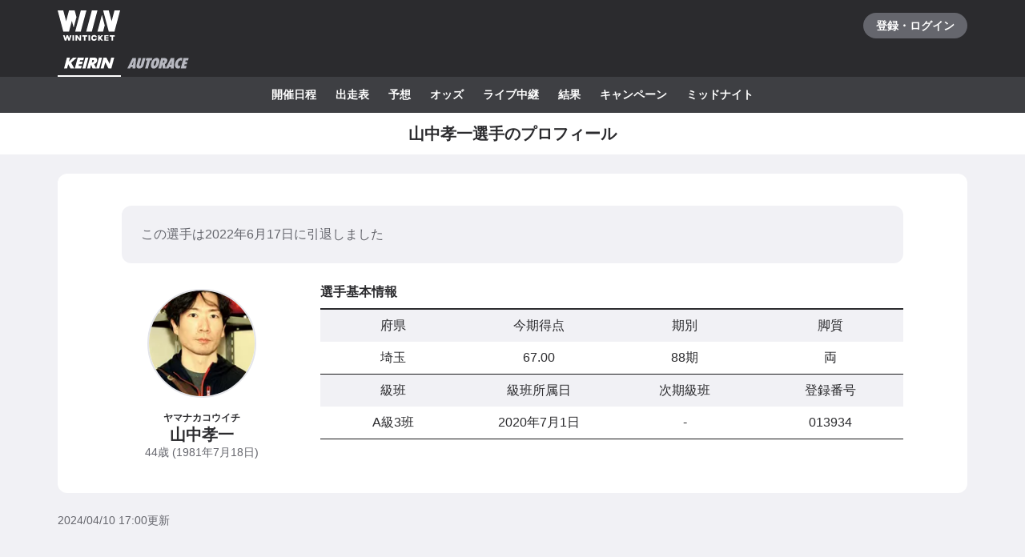

--- FILE ---
content_type: text/javascript
request_url: https://www.winticket.jp/assets/20b60e/chunk.d73a2721f3f1bf09.min.js
body_size: 2323
content:
"use strict";(self.__LOADABLE_LOADED_CHUNKS__=self.__LOADABLE_LOADED_CHUNKS__||[]).push([["82206"],{10178:function(e,r,t){t.d(r,{Y:function(){return a}});var n=t(55210),o=t(94805),i=t(52190),c=(0,o.iv)(["visibility:visible;overflow:hidden;margin:0;padding:0;width:0;height:0;border:none;line-height:0;opacity:0;"]),l=o.ZP.caption.withConfig({displayName:"Caption___Wrapper",componentId:"sc-c2dce768-0"})(["padding:","px 0;caption-side:top;text-align:left;font-weight:bold;",";"],.5*i.T,function(e){return e.$hidden?c:""}),a=function(e){var r,t,o=e.hidden,i=e.children,c=function(e,r){if(null==e)return{};var t,n,o=function(e,r){if(null==e)return{};var t,n,o={},i=Object.keys(e);for(n=0;n<i.length;n++)t=i[n],r.indexOf(t)>=0||(o[t]=e[t]);return o}(e,r);if(Object.getOwnPropertySymbols){var i=Object.getOwnPropertySymbols(e);for(n=0;n<i.length;n++)t=i[n],!(r.indexOf(t)>=0)&&Object.prototype.propertyIsEnumerable.call(e,t)&&(o[t]=e[t])}return o}(e,["hidden","children"]);return/*#__PURE__*/(0,n.jsx)(l,(r=function(e){for(var r=1;r<arguments.length;r++){var t=null!=arguments[r]?arguments[r]:{},n=Object.keys(t);"function"==typeof Object.getOwnPropertySymbols&&(n=n.concat(Object.getOwnPropertySymbols(t).filter(function(e){return Object.getOwnPropertyDescriptor(t,e).enumerable}))),n.forEach(function(r){var n;n=t[r],r in e?Object.defineProperty(e,r,{value:n,enumerable:!0,configurable:!0,writable:!0}):e[r]=n})}return e}({$hidden:void 0!==o&&o},c),t=t={children:i},Object.getOwnPropertyDescriptors?Object.defineProperties(r,Object.getOwnPropertyDescriptors(t)):(function(e,r){var t=Object.keys(e);if(Object.getOwnPropertySymbols){var n=Object.getOwnPropertySymbols(e);t.push.apply(t,n)}return t})(Object(t)).forEach(function(e){Object.defineProperty(r,e,Object.getOwnPropertyDescriptor(t,e))}),r))}},1834:function(e,r,t){t.d(r,{b:function(){return b}});var n=t(55210),o=t(76409),i=t(94805),c=t(72372),l=(0,i.iv)(["padding:0;height:0 !important;border:0;line-height:0 !important;opacity:0 !important;"]),a=i.ZP.td.withConfig({displayName:"Cell___BodyCell",componentId:"sc-f554c57a-0"})(["padding:",";min-width:",";width:",";border-style:solid;border-color:",";border-top-width:0;border-right-width:",";border-bottom-width:",";border-left-width:",";background-color:",";vertical-align:",";text-align:",";",";"],function(e){return e.$padding},function(e){return e.$minWidth},function(e){return e.$width},function(e){return e.$borderColor},function(e){var r=e.$borderWidth;return e.$borderRight?r:"0"},function(e){return e.$borderWidth},function(e){var r=e.$borderWidth;return e.$borderLeft?r:"0"},function(e){return e.$background},function(e){return e.$verticalAlign},function(e){return e.$horizontalAlign},function(e){return e.$hidden?l:""}),b=/*#__PURE__*/(0,o.forwardRef)(function(e,r){var t,o,i=e.header,l=e.hidden,b=e.horizontalAlign,u=e.verticalAlign,f=e.padding,p=e.width,d=e.minWidth,O=e.background,y=void 0===O?c.Il.MONO_A:O,s=e.borderColor,g=void 0===s?c.Il.MONO_100:s,h=e.borderLeft,j=e.borderRight,v=e.borderWidth,w=e.children,P=function(e,r){if(null==e)return{};var t,n,o=function(e,r){if(null==e)return{};var t,n,o={},i=Object.keys(e);for(n=0;n<i.length;n++)t=i[n],r.indexOf(t)>=0||(o[t]=e[t]);return o}(e,r);if(Object.getOwnPropertySymbols){var i=Object.getOwnPropertySymbols(e);for(n=0;n<i.length;n++)t=i[n],!(r.indexOf(t)>=0)&&Object.prototype.propertyIsEnumerable.call(e,t)&&(o[t]=e[t])}return o}(e,["header","hidden","horizontalAlign","verticalAlign","padding","width","minWidth","background","borderColor","borderLeft","borderRight","borderWidth","children"]);return/*#__PURE__*/(0,n.jsx)(a,(t=function(e){for(var r=1;r<arguments.length;r++){var t=null!=arguments[r]?arguments[r]:{},n=Object.keys(t);"function"==typeof Object.getOwnPropertySymbols&&(n=n.concat(Object.getOwnPropertySymbols(t).filter(function(e){return Object.getOwnPropertyDescriptor(t,e).enumerable}))),n.forEach(function(r){var n;n=t[r],r in e?Object.defineProperty(e,r,{value:n,enumerable:!0,configurable:!0,writable:!0}):e[r]=n})}return e}({ref:r,as:void 0!==i&&i?"th":"td",$hidden:void 0!==l&&l,$horizontalAlign:void 0===b?"left":b,$verticalAlign:void 0===u?"middle":u,$padding:void 0===f?"0":f,$width:void 0===p?"auto":p,$minWidth:void 0===d?"0":d,$background:y,$borderColor:g,$borderLeft:void 0!==h&&h,$borderRight:void 0!==j&&j,$borderWidth:void 0===v?"1px":v},P),o=o={children:w},Object.getOwnPropertyDescriptors?Object.defineProperties(t,Object.getOwnPropertyDescriptors(o)):(function(e,r){var t=Object.keys(e);if(Object.getOwnPropertySymbols){var n=Object.getOwnPropertySymbols(e);t.push.apply(t,n)}return t})(Object(o)).forEach(function(e){Object.defineProperty(t,e,Object.getOwnPropertyDescriptor(o,e))}),t))})},58932:function(e,r,t){t.d(r,{$:function(){return a},V:function(){return u}}),t(44087);var n,o=t(55210),i=t(94805),c=t(52190),l=t(35426),a=((n={}).CENTER="center",n.RIGHT="flex-end",n),b=i.ZP.label.withConfig({displayName:"CellCheckbox___Label",componentId:"sc-d9ab3cc7-0"})(["position:relative;display:flex;justify-content:",";align-items:center;padding:0;height:",";border-radius:0;text-align:left;font-weight:normal;> input{position:absolute;top:0;left:0;opacity:0;&.focus-visible + *{box-shadow:",";}}"],function(e){return e.$align},function(e){return e.$height},c.TO.CONTROL),u=function(e){var r,t,n=e.align,i=e.height,c=void 0===i?"".concat(l.Z,"px"):i,a=e.checked,u=e.onChange,f=e.children,p=function(e,r){if(null==e)return{};var t,n,o=function(e,r){if(null==e)return{};var t,n,o={},i=Object.keys(e);for(n=0;n<i.length;n++)t=i[n],r.indexOf(t)>=0||(o[t]=e[t]);return o}(e,r);if(Object.getOwnPropertySymbols){var i=Object.getOwnPropertySymbols(e);for(n=0;n<i.length;n++)t=i[n],!(r.indexOf(t)>=0)&&Object.prototype.propertyIsEnumerable.call(e,t)&&(o[t]=e[t])}return o}(e,["align","height","checked","onChange","children"]);return/*#__PURE__*/(0,o.jsxs)(b,{$align:void 0===n?"center":n,$height:c,$checked:a,children:[/*#__PURE__*/(0,o.jsx)("input",(r=function(e){for(var r=1;r<arguments.length;r++){var t=null!=arguments[r]?arguments[r]:{},n=Object.keys(t);"function"==typeof Object.getOwnPropertySymbols&&(n=n.concat(Object.getOwnPropertySymbols(t).filter(function(e){return Object.getOwnPropertyDescriptor(t,e).enumerable}))),n.forEach(function(r){var n;n=t[r],r in e?Object.defineProperty(e,r,{value:n,enumerable:!0,configurable:!0,writable:!0}):e[r]=n})}return e}({},p),t=t={type:"checkbox",checked:a,onChange:u},Object.getOwnPropertyDescriptors?Object.defineProperties(r,Object.getOwnPropertyDescriptors(t)):(function(e,r){var t=Object.keys(e);if(Object.getOwnPropertySymbols){var n=Object.getOwnPropertySymbols(e);t.push.apply(t,n)}return t})(Object(t)).forEach(function(e){Object.defineProperty(r,e,Object.getOwnPropertyDescriptor(t,e))}),r)),f]})}},506:function(e,r,t){t.d(r,{X:function(){return l}});var n=t(55210),o=t(94805),i=(0,o.iv)(["visibility:visible;overflow:hidden;margin:0;padding:0;border:none;line-height:0;opacity:0;"]),c=o.ZP.tr.withConfig({displayName:"Row___Wrapper",componentId:"sc-2710fbf4-0"})(["",";"],function(e){return e.$hidden?i:""}),l=function(e){var r,t,o=e.hidden,i=e.children,l=function(e,r){if(null==e)return{};var t,n,o=function(e,r){if(null==e)return{};var t,n,o={},i=Object.keys(e);for(n=0;n<i.length;n++)t=i[n],r.indexOf(t)>=0||(o[t]=e[t]);return o}(e,r);if(Object.getOwnPropertySymbols){var i=Object.getOwnPropertySymbols(e);for(n=0;n<i.length;n++)t=i[n],!(r.indexOf(t)>=0)&&Object.prototype.propertyIsEnumerable.call(e,t)&&(o[t]=e[t])}return o}(e,["hidden","children"]);return/*#__PURE__*/(0,n.jsx)(c,(r=function(e){for(var r=1;r<arguments.length;r++){var t=null!=arguments[r]?arguments[r]:{},n=Object.keys(t);"function"==typeof Object.getOwnPropertySymbols&&(n=n.concat(Object.getOwnPropertySymbols(t).filter(function(e){return Object.getOwnPropertyDescriptor(t,e).enumerable}))),n.forEach(function(r){var n;n=t[r],r in e?Object.defineProperty(e,r,{value:n,enumerable:!0,configurable:!0,writable:!0}):e[r]=n})}return e}({$hidden:void 0!==o&&o},l),t=t={children:i},Object.getOwnPropertyDescriptors?Object.defineProperties(r,Object.getOwnPropertyDescriptors(t)):(function(e,r){var t=Object.keys(e);if(Object.getOwnPropertySymbols){var n=Object.getOwnPropertySymbols(e);t.push.apply(t,n)}return t})(Object(t)).forEach(function(e){Object.defineProperty(r,e,Object.getOwnPropertyDescriptor(t,e))}),r))}},35426:function(e,r,t){t.d(r,{Z:function(){return n}});var n=56},28567:function(e,r,t){t.d(r,{iA:()=>v}),t("44087");var n=t("55210"),o=t("94805"),i=t("72372"),c=t("41716"),l=t("3281"),a=(0,l.pH)(o.ZP.tbody.withConfig({displayName:"Body___Wrapper",componentId:"sc-c30e9f62-0"})(["td{color:",";}"],i.Il.MONO_100),function(e){var r=e.$variant;return(0,o.iv)(["td{",";}"],r&&c.G[r])}),b=t("10178"),u=t("1834"),f=t("77062"),p=t("52190"),d=t("35426"),O=(0,o.ZP)(f.ps).withConfig({displayName:"CellButton___Button",componentId:"sc-d285bb63-0"})(["height:100%;"]),y=(0,o.ZP)(f.HT).withConfig({displayName:"CellButton___Label",componentId:"sc-d285bb63-1"})(["justify-content:",";align-items:center;padding:0;height:",";border-radius:0;text-align:left;font-weight:normal;& > span{display:block;}",":active &{background-color:",";}",".focus-visible &{z-index:2;box-shadow:",";}",":disabled &{background-color:",";}@media ","{",":hover &{background-color:",";}}"],function(e){return e.align},function(e){return e.height},O,i.Il.MONO_A_WEAK_HOVER,O,p.TO.CONTROL,O,i.Il.MONO_5,p.zP.HOVER,O,i.Il.MONO_A_WEAK_HOVER),s=t("58932"),g=(0,l.pH)(o.ZP.thead.withConfig({displayName:"Header___Wrapper",componentId:"sc-45c1ac53-0"})(["th{color:",";font-weight:normal;}"],i.Il.MONO_100),function(e){var r=e.$variant;return(0,o.iv)(["th{",";}"],r&&c.G[r])}),h=t("506"),j=o.ZP.table.withConfig({displayName:"Table___Wrapper",componentId:"sc-2fbbbcbf-0"})(["width:",";border-spacing:0;border-collapse:",";border-top:",";table-layout:",";thead th{height:",";}tbody td{height:",";}"],function(e){return e.$width},function(e){return e.$collapse},function(e){var r=e.$borderTop,t=e.$borderColor;return r?"2px solid ".concat(t):"none"},function(e){return e.$layout},function(e){return e.$headingCellHeight},function(e){return e.$bodyCellHeight}),v=function(e){var r,t,o=e.collapse,c=e.borderTop,l=e.borderColor,a=void 0===l?i.Il.MONO_100:l,b=e.headingCellHeight,u=void 0===b?"".concat(d.Z,"px"):b,f=e.bodyCellHeight,p=void 0===f?"".concat(d.Z,"px"):f,O=e.layout,y=e.width,s=e.children,g=function(e,r){if(null==e)return{};var t,n,o=function(e,r){if(null==e)return{};var t,n,o={},i=Object.keys(e);for(n=0;n<i.length;n++)t=i[n],r.indexOf(t)>=0||(o[t]=e[t]);return o}(e,r);if(Object.getOwnPropertySymbols){var i=Object.getOwnPropertySymbols(e);for(n=0;n<i.length;n++)t=i[n],!(r.indexOf(t)>=0)&&Object.prototype.propertyIsEnumerable.call(e,t)&&(o[t]=e[t])}return o}(e,["collapse","borderTop","borderColor","headingCellHeight","bodyCellHeight","layout","width","children"]);return/*#__PURE__*/(0,n.jsx)(j,(r=function(e){for(var r=1;r<arguments.length;r++){var t=null!=arguments[r]?arguments[r]:{},n=Object.keys(t);"function"==typeof Object.getOwnPropertySymbols&&(n=n.concat(Object.getOwnPropertySymbols(t).filter(function(e){return Object.getOwnPropertyDescriptor(t,e).enumerable}))),n.forEach(function(r){var n;n=t[r],r in e?Object.defineProperty(e,r,{value:n,enumerable:!0,configurable:!0,writable:!0}):e[r]=n})}return e}({$collapse:void 0===o?"collapse":o,$borderTop:void 0===c||c,$borderColor:a,$headingCellHeight:u,$bodyCellHeight:p,$layout:void 0===O?"auto":O,$width:void 0===y?"100%":y},g),t=t={children:s},Object.getOwnPropertyDescriptors?Object.defineProperties(r,Object.getOwnPropertyDescriptors(t)):(function(e,r){var t=Object.keys(e);if(Object.getOwnPropertySymbols){var n=Object.getOwnPropertySymbols(e);t.push.apply(t,n)}return t})(Object(t)).forEach(function(e){Object.defineProperty(r,e,Object.getOwnPropertyDescriptor(t,e))}),r))};v.Caption=b.Y,v.Header=function(e){var r,t,o=e.variant,i=e.children,c=function(e,r){if(null==e)return{};var t,n,o=function(e,r){if(null==e)return{};var t,n,o={},i=Object.keys(e);for(n=0;n<i.length;n++)t=i[n],r.indexOf(t)>=0||(o[t]=e[t]);return o}(e,r);if(Object.getOwnPropertySymbols){var i=Object.getOwnPropertySymbols(e);for(n=0;n<i.length;n++)t=i[n],!(r.indexOf(t)>=0)&&Object.prototype.propertyIsEnumerable.call(e,t)&&(o[t]=e[t])}return o}(e,["variant","children"]);return/*#__PURE__*/(0,n.jsx)(g,(r=function(e){for(var r=1;r<arguments.length;r++){var t=null!=arguments[r]?arguments[r]:{},n=Object.keys(t);"function"==typeof Object.getOwnPropertySymbols&&(n=n.concat(Object.getOwnPropertySymbols(t).filter(function(e){return Object.getOwnPropertyDescriptor(t,e).enumerable}))),n.forEach(function(r){var n;n=t[r],r in e?Object.defineProperty(e,r,{value:n,enumerable:!0,configurable:!0,writable:!0}):e[r]=n})}return e}({$variant:(0,l.eu)(void 0===o?{base:"normal14",tablet:"normal16"}:o)},c),t=t={children:i},Object.getOwnPropertyDescriptors?Object.defineProperties(r,Object.getOwnPropertyDescriptors(t)):(function(e,r){var t=Object.keys(e);if(Object.getOwnPropertySymbols){var n=Object.getOwnPropertySymbols(e);t.push.apply(t,n)}return t})(Object(t)).forEach(function(e){Object.defineProperty(r,e,Object.getOwnPropertyDescriptor(t,e))}),r))},v.Body=function(e){var r,t,o=e.variant,i=e.children,c=function(e,r){if(null==e)return{};var t,n,o=function(e,r){if(null==e)return{};var t,n,o={},i=Object.keys(e);for(n=0;n<i.length;n++)t=i[n],r.indexOf(t)>=0||(o[t]=e[t]);return o}(e,r);if(Object.getOwnPropertySymbols){var i=Object.getOwnPropertySymbols(e);for(n=0;n<i.length;n++)t=i[n],!(r.indexOf(t)>=0)&&Object.prototype.propertyIsEnumerable.call(e,t)&&(o[t]=e[t])}return o}(e,["variant","children"]);return/*#__PURE__*/(0,n.jsx)(a,(r=function(e){for(var r=1;r<arguments.length;r++){var t=null!=arguments[r]?arguments[r]:{},n=Object.keys(t);"function"==typeof Object.getOwnPropertySymbols&&(n=n.concat(Object.getOwnPropertySymbols(t).filter(function(e){return Object.getOwnPropertyDescriptor(t,e).enumerable}))),n.forEach(function(r){var n;n=t[r],r in e?Object.defineProperty(e,r,{value:n,enumerable:!0,configurable:!0,writable:!0}):e[r]=n})}return e}({$variant:(0,l.eu)(void 0===o?{base:"normal14",tablet:"normal16"}:o)},c),t=t={children:i},Object.getOwnPropertyDescriptors?Object.defineProperties(r,Object.getOwnPropertyDescriptors(t)):(function(e,r){var t=Object.keys(e);if(Object.getOwnPropertySymbols){var n=Object.getOwnPropertySymbols(e);t.push.apply(t,n)}return t})(Object(t)).forEach(function(e){Object.defineProperty(r,e,Object.getOwnPropertyDescriptor(t,e))}),r))},v.Row=h.X,v.Colgroup=function(e){var r,t,o=e.children,i=function(e,r){if(null==e)return{};var t,n,o=function(e,r){if(null==e)return{};var t,n,o={},i=Object.keys(e);for(n=0;n<i.length;n++)t=i[n],r.indexOf(t)>=0||(o[t]=e[t]);return o}(e,r);if(Object.getOwnPropertySymbols){var i=Object.getOwnPropertySymbols(e);for(n=0;n<i.length;n++)t=i[n],!(r.indexOf(t)>=0)&&Object.prototype.propertyIsEnumerable.call(e,t)&&(o[t]=e[t])}return o}(e,["children"]);return/*#__PURE__*/(0,n.jsx)("colgroup",(r=function(e){for(var r=1;r<arguments.length;r++){var t=null!=arguments[r]?arguments[r]:{},n=Object.keys(t);"function"==typeof Object.getOwnPropertySymbols&&(n=n.concat(Object.getOwnPropertySymbols(t).filter(function(e){return Object.getOwnPropertyDescriptor(t,e).enumerable}))),n.forEach(function(r){var n;n=t[r],r in e?Object.defineProperty(e,r,{value:n,enumerable:!0,configurable:!0,writable:!0}):e[r]=n})}return e}({},i),t=t={children:o},Object.getOwnPropertyDescriptors?Object.defineProperties(r,Object.getOwnPropertyDescriptors(t)):(function(e,r){var t=Object.keys(e);if(Object.getOwnPropertySymbols){var n=Object.getOwnPropertySymbols(e);t.push.apply(t,n)}return t})(Object(t)).forEach(function(e){Object.defineProperty(r,e,Object.getOwnPropertyDescriptor(t,e))}),r))},v.Cell=u.b,v.CellButton=function(e){var r,t,o=e.align,i=e.height,c=void 0===i?"".concat(d.Z,"px"):i,l=e.children,a=function(e,r){if(null==e)return{};var t,n,o=function(e,r){if(null==e)return{};var t,n,o={},i=Object.keys(e);for(n=0;n<i.length;n++)t=i[n],r.indexOf(t)>=0||(o[t]=e[t]);return o}(e,r);if(Object.getOwnPropertySymbols){var i=Object.getOwnPropertySymbols(e);for(n=0;n<i.length;n++)t=i[n],!(r.indexOf(t)>=0)&&Object.prototype.propertyIsEnumerable.call(e,t)&&(o[t]=e[t])}return o}(e,["align","height","children"]);return/*#__PURE__*/(0,n.jsx)(O,(r=function(e){for(var r=1;r<arguments.length;r++){var t=null!=arguments[r]?arguments[r]:{},n=Object.keys(t);"function"==typeof Object.getOwnPropertySymbols&&(n=n.concat(Object.getOwnPropertySymbols(t).filter(function(e){return Object.getOwnPropertyDescriptor(t,e).enumerable}))),n.forEach(function(r){var n;n=t[r],r in e?Object.defineProperty(e,r,{value:n,enumerable:!0,configurable:!0,writable:!0}):e[r]=n})}return e}({},a),t=t={children:/*#__PURE__*/(0,n.jsx)(y,{align:void 0===o?"center":o,height:c,children:/*#__PURE__*/(0,n.jsx)("span",{children:l})})},Object.getOwnPropertyDescriptors?Object.defineProperties(r,Object.getOwnPropertyDescriptors(t)):(function(e,r){var t=Object.keys(e);if(Object.getOwnPropertySymbols){var n=Object.getOwnPropertySymbols(e);t.push.apply(t,n)}return t})(Object(t)).forEach(function(e){Object.defineProperty(r,e,Object.getOwnPropertyDescriptor(t,e))}),r))},v.CellCheckbox=s.V}}]);

--- FILE ---
content_type: text/javascript
request_url: https://www.winticket.jp/assets/20b60e/chunk.3cd243f830dc5df2.min.js
body_size: 4380
content:
"use strict";(self.__LOADABLE_LOADED_CHUNKS__=self.__LOADABLE_LOADED_CHUNKS__||[]).push([["18541"],{98596:function(e,r,t){t.d(r,{N:()=>y}),t("19280");var n=t("55210"),o=t("81759"),i=t("94805"),a=t("77062"),l=t("72372"),c=t("84967"),s=t("52190"),u=i.ZP.span.withConfig({displayName:"PastRaceOrder___Label",componentId:"sc-dc4571e4-0"})(["position:relative;display:flex;justify-content:center;align-items:center;height:100%;border-radius:",";text-align:center;transition-timing-function:",";transition-duration:","ms;transition-property:border-color,background-color,color;"],c.w.LV1,s.oY.STANDARD,s.nL.SMALL_IN),p=(0,i.ZP)(a.Yd).withConfig({displayName:"PastRaceOrder___Wrapper",componentId:"sc-dc4571e4-1"})(["position:relative;display:block;height:32px;border-radius:",";background-color:",";font-weight:normal;&:active ","{background-color:",";}&.focus-visible ","{box-shadow:",";}@media ","{&:hover ","{background-color:",";}}"],c.w.LV1,l.Il.MONO_5,u,l.Il.MONO_5_WEAK_HOVER,u,s.TO.CONTROL,s.zP.HOVER,u,l.Il.MONO_5_WEAK_HOVER),d=i.ZP.sup.withConfig({displayName:"PastRaceOrder___SBInfo",componentId:"sc-dc4571e4-2"})(["position:absolute;top:0;right:2px;display:flex;color:",";",""],l.Il.MONO_70,l.ZT.DENSE10),f=i.ZP.abbr.withConfig({displayName:"PastRaceOrder___SBAbbr",componentId:"sc-dc4571e4-3"})(["text-decoration:none;"]),b=i.ZP.div.withConfig({displayName:"PastRaceOrder___Order",componentId:"sc-dc4571e4-4"})(["display:inline-block;width:16px;height:16px;border:1px solid ",";border-radius:50%;background-color:",";color:",";",";"],function(e){return e.$border},function(e){return e.$color},function(e){return e.$color===l.Il.MONO_100?l.Il.MONO_A:l.Il.MONO_100},l.ZT.DENSE12),y=function(e){var r,t,i=e.href,a=e.order,c=e.standing,s=e.back,y=e.displayType,O=e.accident,h=function(e,r){if(null==e)return{};var t,n,o=function(e,r){if(null==e)return{};var t,n,o={},i=Object.keys(e);for(n=0;n<i.length;n++)t=i[n],r.indexOf(t)>=0||(o[t]=e[t]);return o}(e,r);if(Object.getOwnPropertySymbols){var i=Object.getOwnPropertySymbols(e);for(n=0;n<i.length;n++)t=i[n],!(r.indexOf(t)>=0)&&Object.prototype.propertyIsEnumerable.call(e,t)&&(o[t]=e[t])}return o}(e,["href","order","standing","back","displayType","accident"]),m=y===o.ApiKeirinPlayerRaceResultDisplayType.NORMAL?"inherit":l.Il.MONO_100,g=y===o.ApiKeirinPlayerRaceResultDisplayType.BLACK?l.Il.MONO_100:"transparent";return/*#__PURE__*/(0,n.jsx)(p,(r=function(e){for(var r=1;r<arguments.length;r++){var t=null!=arguments[r]?arguments[r]:{},n=Object.keys(t);"function"==typeof Object.getOwnPropertySymbols&&(n=n.concat(Object.getOwnPropertySymbols(t).filter(function(e){return Object.getOwnPropertyDescriptor(t,e).enumerable}))),n.forEach(function(r){var n;n=t[r],r in e?Object.defineProperty(e,r,{value:n,enumerable:!0,configurable:!0,writable:!0}):e[r]=n})}return e}({href:i},h),t=t={children:/*#__PURE__*/(0,n.jsx)(u,{children:/*#__PURE__*/(0,n.jsxs)(b,{$border:m,$color:g,children:[O||a,(c||s)&&/*#__PURE__*/(0,n.jsxs)(d,{children:[c&&/*#__PURE__*/(0,n.jsx)(f,{title:"Standing",children:"S"}),s&&/*#__PURE__*/(0,n.jsx)(f,{title:"Back",children:"B"})]})]})})},Object.getOwnPropertyDescriptors?Object.defineProperties(r,Object.getOwnPropertyDescriptors(t)):(function(e,r){var t=Object.keys(e);if(Object.getOwnPropertySymbols){var n=Object.getOwnPropertySymbols(e);t.push.apply(t,n)}return t})(Object(t)).forEach(function(e){Object.defineProperty(r,e,Object.getOwnPropertyDescriptor(t,e))}),r))}},63673:function(e,r,t){t.d(r,{R:function(){return c},z:function(){return s}}),t(68815),t(61289),t(30555),t(83284),t(43672),t(41209);var n=t(86515),o=t(86620),i=t(34744),a=t(78572);function l(e,r,t,n,o,i,a){try{var l=e[i](a),c=l.value}catch(e){t(e);return}l.done?r(c):Promise.resolve(c).then(n,o)}var c=(0,t(9791).r)({queryKey:["FETCH_KEIRIN_PLAYER_PROFILE"],queryFn:function(e){var r,t,n=e.meta,o=n.api,a=n.forward;return r=function(e){var r;return function(e,r){var t,n,o,i,a={label:0,sent:function(){if(1&o[0])throw o[1];return o[1]},trys:[],ops:[]};return i={next:l(0),throw:l(1),return:l(2)},"function"==typeof Symbol&&(i[Symbol.iterator]=function(){return this}),i;function l(i){return function(l){return function(i){if(t)throw TypeError("Generator is already executing.");for(;a;)try{if(t=1,n&&(o=2&i[0]?n.return:i[0]?n.throw||((o=n.return)&&o.call(n),0):n.next)&&!(o=o.call(n,i[1])).done)return o;switch(n=0,o&&(i=[2&i[0],o.value]),i[0]){case 0:case 1:o=i;break;case 4:return a.label++,{value:i[1],done:!1};case 5:a.label++,n=i[1],i=[0];continue;case 7:i=a.ops.pop(),a.trys.pop();continue;default:if(!(o=(o=a.trys).length>0&&o[o.length-1])&&(6===i[0]||2===i[0])){a=0;continue}if(3===i[0]&&(!o||i[1]>o[0]&&i[1]<o[3])){a.label=i[1];break}if(6===i[0]&&a.label<o[1]){a.label=o[1],o=i;break}if(o&&a.label<o[2]){a.label=o[2],a.ops.push(i);break}o[2]&&a.ops.pop(),a.trys.pop();continue}i=r.call(e,a)}catch(e){i=[6,e],n=0}finally{t=o=0}if(5&i[0])throw i[1];return{value:i[0]?i[1]:void 0,done:!0}}([i,l])}}}(this,function(t){return r=e.playerId,[2,a(i.S,o,{playerId:r,fields:{players:!0,venues:!0,cups:!0,profile:!0,currentClassGroup:!0,nextClassGroup:!0,classGroupHistory:!0,termSummary:!0,latestFourMonthSummary:!0,latestCupResults:!0,playerCupIds:!0,pastTotal:!0,previousYearTotal:!0,currentYearTotal:!0,total:!0,specialCupResults:!0,updatedAt:!0}})]})},t=function(){var e=this,t=arguments;return new Promise(function(n,o){var i=r.apply(e,t);function a(e){l(i,n,o,a,c,"next",e)}function c(e){l(i,n,o,a,c,"throw",e)}a(void 0)})},function(e){return t.apply(this,arguments)}},meta:{fatal:function(e){return e.status!==o.W.NOT_FOUND}}}),s={aggregate:function(e){var r,t,o=new Map(Object.entries((0,n.e$)("id",e.players))),i=new Map(Object.entries((0,n.e$)("id",e.cups))),l=new Map(Object.entries((0,n.e$)("id",e.venues)));return r=function(e){for(var r=1;r<arguments.length;r++){var t=null!=arguments[r]?arguments[r]:{},n=Object.keys(t);"function"==typeof Object.getOwnPropertySymbols&&(n=n.concat(Object.getOwnPropertySymbols(t).filter(function(e){return Object.getOwnPropertyDescriptor(t,e).enumerable}))),n.forEach(function(r){var n;n=t[r],r in e?Object.defineProperty(e,r,{value:n,enumerable:!0,configurable:!0,writable:!0}):e[r]=n})}return e}({},e),t=t={player:o.get(e.profile.playerId),profile:(0,a.aU)(e.profile,o),latestCupResults:(0,a.Rd)(e.latestCupResults,i,l),playerCups:(0,a.Cv)(e.playerCupIds,i,l),pastTotal:(0,a.dz)(e.pastTotal),previousYearTotal:(0,a.dz)(e.previousYearTotal),currentYearTotal:(0,a.dz)(e.currentYearTotal),total:(0,a.dz)(e.total),winningSpecialCupResults:(0,a.Y3)(e.specialCupResults,i,l,!0),specialCupResults:(0,a.Y3)(e.specialCupResults,i,l)},Object.getOwnPropertyDescriptors?Object.defineProperties(r,Object.getOwnPropertyDescriptors(t)):(function(e,r){var t=Object.keys(e);if(Object.getOwnPropertySymbols){var n=Object.getOwnPropertySymbols(e);t.push.apply(t,n)}return t})(Object(t)).forEach(function(e){Object.defineProperty(r,e,Object.getOwnPropertyDescriptor(t,e))}),r}}},68926:function(e,r,t){t.d(r,{k:()=>o});var n=t("55210"),o=function(e){var r,t;return/*#__PURE__*/(0,n.jsxs)("svg",(r=function(e){for(var r=1;r<arguments.length;r++){var t=null!=arguments[r]?arguments[r]:{},n=Object.keys(t);"function"==typeof Object.getOwnPropertySymbols&&(n=n.concat(Object.getOwnPropertySymbols(t).filter(function(e){return Object.getOwnPropertyDescriptor(t,e).enumerable}))),n.forEach(function(r){var n;n=t[r],r in e?Object.defineProperty(e,r,{value:n,enumerable:!0,configurable:!0,writable:!0}):e[r]=n})}return e}({xmlns:"http://www.w3.org/2000/svg",viewBox:"0 0 136 136"},e),t=t={children:[/*#__PURE__*/(0,n.jsx)("title",{children:"プロフィール画像なし"}),/*#__PURE__*/(0,n.jsxs)("g",{fill:"none",fillRule:"nonzero",children:[/*#__PURE__*/(0,n.jsx)("circle",{cx:68,cy:68,r:68,fill:"#F0F0F0"}),/*#__PURE__*/(0,n.jsx)("circle",{cx:68,cy:"48.167",r:"28.333",fill:"#BBB"}),/*#__PURE__*/(0,n.jsx)("path",{fill:"#BBB",d:"M18.61 114.74C24.274 92.748 44.24 76.5 68 76.5s43.725 16.248 49.39 38.24C104.997 127.832 87.453 136 68 136s-36.996-8.168-49.39-21.26z"})]})]},Object.getOwnPropertyDescriptors?Object.defineProperties(r,Object.getOwnPropertyDescriptors(t)):(function(e,r){var t=Object.keys(e);if(Object.getOwnPropertySymbols){var n=Object.getOwnPropertySymbols(e);t.push.apply(t,n)}return t})(Object(t)).forEach(function(e){Object.defineProperty(r,e,Object.getOwnPropertyDescriptor(t,e))}),r))}},5754:function(e,r,t){t.d(r,{K:()=>h}),t("44087");var n=t("55210"),o=t("76409"),i=t("94805"),a=t("72372"),l=t("3281"),c=(0,o.createContext)(null),s=t("52190"),u=i.ZP.li.withConfig({displayName:"InnerItem___Wrapper",componentId:"sc-38b70247-0"})(["",";display:block;margin-left:","px;padding:","px ","px;border-bottom:1px solid ",";@media ","{","}"],a.ZT.NORMAL14,-2*s.T,1*s.T,2*s.T,a.Il.MONO_100,s.zP.TABLET,a.ZT.NORMAL16),p=i.ZP.ul.withConfig({displayName:"InnerList___Wrapper",componentId:"sc-af7ddbac-0"})(["margin-top:","px;margin-right:","px;margin-bottom:","px;margin-left:","px;padding-left:","px;> li:last-child{border-bottom:none;}"],-1*s.T,-2*s.T,-1*s.T,-2*s.T,2*s.T),d=(0,l.pH)(i.ZP.div.withConfig({displayName:"Item__Wrapper",componentId:"sc-5282411f-0"})(["display:flex;flex:0 1 auto;border-bottom:1px solid ",";"],a.Il.MONO_100),function(e,r){var t=e.$column;return(0,i.iv)(["width:",";"],null!=t?"calc(100% / ".concat(t,")"):"base"===r?"100%":null)}),f=i.ZP.div.withConfig({displayName:"Item___Inner",componentId:"sc-5282411f-1"})(["display:flex;width:100%;height:100%;"]),b=i.ZP.dt.withConfig({displayName:"Item___Term",componentId:"sc-5282411f-2"})(["",";display:flex;justify-content:center;align-items:center;flex:0 0 auto;width:",";background-color:",";@media ","{","}"],a.ZT.NORMAL14,function(e){var r=e.$width;return(0,l.eN)(r)},a.Il.MONO_5,s.zP.TABLET,a.ZT.NORMAL16),y=i.ZP.dd.withConfig({displayName:"Item___Detail",componentId:"sc-5282411f-3"})([""," display:block;align-items:center;flex:auto;margin-top:auto;margin-bottom:auto;padding:","px ","px;@media ","{","}"],a.ZT.NORMAL14,1*s.T,2*s.T,s.zP.TABLET,a.ZT.NORMAL16),O=i.ZP.dl.withConfig({displayName:"HDescriptionList___Wrapper",componentId:"sc-e2b19797-0"})(["display:flex;flex-wrap:wrap;border-top:",";"],function(e){return e.$borderTop?"1px solid ".concat(a.Il.MONO_100):"none"}),h=function(e){var r=e.column,t=void 0===r?1:r,i=e.borderTop,a=e.children,s=(0,o.useMemo)(function(){return(0,l.eu)(t)},[t]);return/*#__PURE__*/(0,n.jsx)(O,{$borderTop:void 0!==i&&i,children:/*#__PURE__*/(0,n.jsx)(c.Provider,{value:s,children:a})})};h.Item=function(e){var r=e.term,t=e.width,i=e.children,a=(0,o.useContext)(c);return/*#__PURE__*/(0,n.jsx)(d,{$column:a,children:/*#__PURE__*/(0,n.jsxs)(f,{children:[/*#__PURE__*/(0,n.jsx)(b,{$width:void 0===t?"104px":t,children:r}),/*#__PURE__*/(0,n.jsx)(y,{children:i})]})})},h.ItemList=function(e){var r=e.children;return/*#__PURE__*/(0,n.jsx)(p,{children:r})},h.InnerItem=function(e){var r=e.children;return/*#__PURE__*/(0,n.jsx)(u,{children:r})}},80551:function(e,r,t){t.d(r,{N:()=>s,A:()=>d}),t("44087"),t("2818");var n,o=t("55210"),i=t("94805"),a=t("72372"),l=t("68926"),c=t("63388"),s=((n={})[n.X_SMALL=48]="X_SMALL",n[n.SMALL=64]="SMALL",n[n.MEDIUM=104]="MEDIUM",n[n.LARGE=136]="LARGE",n),u=i.ZP.span.withConfig({displayName:"PlayerAvatar___Wrapper",componentId:"sc-f7d4885f-0"})(["position:relative;display:inline-block;width:",";vertical-align:bottom;"],function(e){var r=e.$flexible,t=e.$size;return r?"100%":"".concat(t,"px")}),p=i.ZP.span.withConfig({displayName:"PlayerAvatar___Icon",componentId:"sc-f7d4885f-1"})(["display:block;overflow:hidden;border:2px solid ",";border-radius:50%;& > svg{width:100%;height:100%;}"],a.Il.MONO_10),d=function(e){var r=e.fade,t=e.lazy,n=e.flexible,i=void 0!==n&&n,a=e.size,s=void 0===a?136:a,d=e.src,f=e.name;return""===d?/*#__PURE__*/(0,o.jsx)(u,{$size:s,$flexible:i,children:/*#__PURE__*/(0,o.jsx)(p,{children:/*#__PURE__*/(0,o.jsx)(l.k,{role:"presentation",width:s,height:s})})}):/*#__PURE__*/(0,o.jsx)(u,{$size:s,$flexible:i,children:/*#__PURE__*/(0,o.jsx)(p,{children:/*#__PURE__*/(0,o.jsx)(c.E,{fade:r,lazy:t,src:d,alt:"".concat(f,"のプロフィール画像"),fit:"cover",layout:"flexible",width:s,height:s})})})}},27463:function(e,r,t){t.d(r,{j:()=>s});var n=t("55210"),o=t("94805"),i=t("72372"),a=t("84967"),l=t("52190"),c=o.ZP.div.withConfig({displayName:"Note___Wrapper",componentId:"sc-8a212c82-0"})(["padding:","px;border-radius:",";background:",";color:",";",""],3*l.T,a.w.LV3,i.Il.MONO_5,i.Il.MONO_70,i.ZT.NORMAL14),s=function(e){var r=e.children;return/*#__PURE__*/(0,n.jsx)(c,{children:r})}},16365:function(e,r,t){t.d(r,{W:()=>u}),t("27603"),t("24601"),t("41209"),t("36768"),t("3723"),t("46349"),t("43672"),t("28606"),t("61289"),t("30555"),t("83284");var n=t("55210"),o=t("94805"),i=t("3281"),a=t("90478");function l(e,r){(null==r||r>e.length)&&(r=e.length);for(var t=0,n=Array(r);t<r;t++)n[t]=e[t];return n}var c=(0,i.pH)(o.ZP.div.withConfig({displayName:"MediaRenderer___Content",componentId:"sc-5596c452-0"})([""]),function(e,r){var t=e.$showBpList;return(0,o.iv)(["display:",";"],t.includes(r)?"block":"none")}),s={base:["mobile","tablet","desktop"],mobile:["tablet","desktop"],tablet:["desktop"],desktop:[]},u=function(e){var r=e.content;return(0,i.dm)(r)?/*#__PURE__*/(0,n.jsx)(a.x,{children:Object.entries(r).map(function(e){var t=function(e){if(Array.isArray(e))return e}(e)||function(e,r){var t,n,o=null==e?null:"undefined"!=typeof Symbol&&e[Symbol.iterator]||e["@@iterator"];if(null!=o){var i=[],a=!0,l=!1;try{for(o=o.call(e);!(a=(t=o.next()).done)&&(i.push(t.value),2!==i.length);a=!0);}catch(e){l=!0,n=e}finally{try{a||null==o.return||o.return()}finally{if(l)throw n}}return i}}(e,2)||function(e,r){if(e){if("string"==typeof e)return l(e,2);var t=Object.prototype.toString.call(e).slice(8,-1);if("Object"===t&&e.constructor&&(t=e.constructor.name),"Map"===t||"Set"===t)return Array.from(t);if("Arguments"===t||/^(?:Ui|I)nt(?:8|16|32)(?:Clamped)?Array$/.test(t))return l(e,2)}}(e,2)||function(){throw TypeError("Invalid attempt to destructure non-iterable instance.\\nIn order to be iterable, non-array objects must have a [Symbol.iterator]() method.")}(),o=t[0],i=t[1],a=[o],u=!0,p=!1,d=void 0;try{for(var f,b=s[o][Symbol.iterator]();!(u=(f=b.next()).done);u=!0){var y=f.value;if(void 0!==r[y])break;a.push(y)}}catch(e){p=!0,d=e}finally{try{u||null==b.return||b.return()}finally{if(p)throw d}}return/*#__PURE__*/(0,n.jsx)(c,{$showBpList:a,children:i},o)})}):r}},76231:function(e,r,t){t.d(r,{y:()=>o});var n=t("55210"),o=function(e){var r=e.fallback,t=e.children;return null==t?/*#__PURE__*/(0,n.jsx)(n.Fragment,{children:r}):/*#__PURE__*/(0,n.jsx)(n.Fragment,{children:t})}},19280:function(e,r,t){var n=t(94152),o=t(44697);n({target:"String",proto:!0,forced:t(30572)("sup")},{sup:function(){return o(this,"sup","","")}})}}]);

--- FILE ---
content_type: text/javascript
request_url: https://www.winticket.jp/assets/20b60e/chunk.fd073810659d4203.min.js
body_size: 3130
content:
"use strict";(self.__LOADABLE_LOADED_CHUNKS__=self.__LOADABLE_LOADED_CHUNKS__||[]).push([["45659"],{9791:function(r,e,t){t.d(e,{r:function(){return n}});var n=(0,t(7620).s)("keirin/player")},78572:function(r,e,t){t.d(e,{$0:function(){return O},Cv:function(){return m},Rd:function(){return g},Y3:function(){return P},aU:function(){return v},dz:function(){return h},jz:function(){return I}}),t(44087),t(2818),t(36768),t(50530),t(50878),t(43672),t(95507),t(94191);var n,u,o=t(81759),c=t(86515),i=t(35334),a=t(58810);function l(r,e){(null==e||e>r.length)&&(e=r.length);for(var t=0,n=Array(e);t<e;t++)n[t]=r[t];return n}function f(r,e,t){return e in r?Object.defineProperty(r,e,{value:t,enumerable:!0,configurable:!0,writable:!0}):r[e]=t,r}function s(r){for(var e=1;e<arguments.length;e++){var t=null!=arguments[e]?arguments[e]:{},n=Object.keys(t);"function"==typeof Object.getOwnPropertySymbols&&(n=n.concat(Object.getOwnPropertySymbols(t).filter(function(r){return Object.getOwnPropertyDescriptor(t,r).enumerable}))),n.forEach(function(e){f(r,e,t[e])})}return r}function p(r,e){return e=null!=e?e:{},Object.getOwnPropertyDescriptors?Object.defineProperties(r,Object.getOwnPropertyDescriptors(e)):(function(r,e){var t=Object.keys(r);if(Object.getOwnPropertySymbols){var n=Object.getOwnPropertySymbols(r);t.push.apply(t,n)}return t})(Object(e)).forEach(function(t){Object.defineProperty(r,t,Object.getOwnPropertyDescriptor(e,t))}),r}function y(r){return function(r){if(Array.isArray(r))return l(r)}(r)||function(r){if("undefined"!=typeof Symbol&&null!=r[Symbol.iterator]||null!=r["@@iterator"])return Array.from(r)}(r)||function(r,e){if(r){if("string"==typeof r)return l(r,void 0);var t=Object.prototype.toString.call(r).slice(8,-1);if("Object"===t&&r.constructor&&(t=r.constructor.name),"Map"===t||"Set"===t)return Array.from(t);if("Arguments"===t||/^(?:Ui|I)nt(?:8|16|32)(?:Clamped)?Array$/.test(t))return l(r,void 0)}}(r)||function(){throw TypeError("Invalid attempt to spread non-iterable instance.\\nIn order to be iterable, non-array objects must have a [Symbol.iterator]() method.")}()}var b=(f(n={},o.ApiKeirinPlayerClass.KEIRIN_CLASS_A,"A"),f(n,o.ApiKeirinPlayerClass.KEIRIN_CLASS_B,"B"),f(n,o.ApiKeirinPlayerClass.KEIRIN_CLASS_L,"L"),f(n,o.ApiKeirinPlayerClass.KEIRIN_CLASS_S,"S"),f(n,o.ApiKeirinPlayerClass.KEIRIN_UNKNOWN,""),n),d=(f(u={},o.ApiKeirinPlayerGroup.KEIRIN_GROUP_S,"S"),f(u,o.ApiKeirinPlayerGroup.KEIRIN_GROUP_FIRST,"1"),f(u,o.ApiKeirinPlayerGroup.KEIRIN_GROUP_SECOND,"2"),f(u,o.ApiKeirinPlayerGroup.KEIRIN_GROUP_THIRD,"3"),f(u,o.ApiKeirinPlayerGroup.KEIRIN_GROUP_FOURTH,"4"),u);function O(r,e,t){switch(t){case a.u.WITH_WORDS:return"".concat(b[r],"級").concat(d[e],"班");case a.u.SIMPLE:default:return"".concat(b[r]).concat(d[e])}}var v=function(r,e){return p(s({},r),{relatedPlayers:r.relatedPlayerIds.map(function(r){return e.get(r)}),practicePlayers:r.practicePlayerIds.map(function(r){return e.get(r)}),pupilPlayers:r.pupilPlayerIds.map(function(r){return e.get(r)}),masterPlayer:e.get(r.masterPlayerId),friends:r.friends.map(function(r){return""===r.name?e.get(r.playerId):r.name})})},g=function(r,e,t){return(0,c.cp)(r,function(r){var n=e.get(r.cupId);if(null==n)return null;var u=t.get(n.venueId);if(null==u)return null;var o=r.raceResults.slice(-1*i.yP);return{cup:n,venue:u,result:p(s({},r),{raceResults:o})}})},m=function(r,e,t){return(0,c.cp)(r,function(r){var n=e.get(r);if(null==n)return null;var u=t.get(n.venueId);return null==u?null:{cup:n,venue:u}})},P=function(r,e,t){var n=arguments.length>3&&void 0!==arguments[3]&&arguments[3];return(0,c.cp)(r,function(r){var u=e.get(r.cupId);if(null==u)return null;var o=t.get(u.venueId);return null==o?null:!n||n&&r.won?{cup:u,venue:o,result:r}:null})},h=function(r){var e=r.reduce(function(r,e){return e.summary?[r[0],y(r[1]).concat([e])]:[y(r[0]).concat([e]),r[1]]},[[],[]]);return y(e[0]).concat(y(e[1]))},I=function(r){return r.reduce(function(r,e){var t=r.findIndex(function(r){return r.class===e.class&&r.group===e.group});return t<0?r.push({class:e.class,group:e.group,players:[e]}):r[t].players.push(e),r},[]).sort(function(r,e){return r.class===e.class?r.group-e.group:r.class-e.class})}},58810:function(r,e,t){t.d(e,{u:function(){return u}});var n,u=((n={})[n.SIMPLE=0]="SIMPLE",n[n.WITH_WORDS=1]="WITH_WORDS",n)},48697:function(r,e,t){t.d(e,{G$:function(){return c},LK:function(){return s},Uy:function(){return l},Vr:function(){return f},id:function(){return i},tb:function(){return a}}),t(80629),t(44087),t(11643),t(50878),t(43672);var n=t(81759),u=t(78572),o=t(58810),c=function(r){return{slug:"string"==typeof r.slug?r.slug:"",cupId:"string"==typeof r.cupId?r.cupId:"",index:"string"==typeof r.index?parseInt(r.index,10):0,raceNumber:"string"==typeof r.raceNumber?parseInt(r.raceNumber,10):0}};function i(r){return 0!==r?"".concat(r):"-"}var a=function(r){if(r.cancel)return"中止";switch(r.status){case n.ApiRaceStatus.ACCEPTING:return"投票";case n.ApiRaceStatus.CLOSED:return"締切";case n.ApiRaceStatus.DECIDED:return"結果";case n.ApiRaceStatus.WAITING:return"未定";default:return""}},l=function(r){return r.status===n.ApiRaceStatus.ACCEPTING&&!r.cancel},f=function(r){var e=r.prefecture,t=r.class,n=r.group,c=r.age,i=r.term,a=[e,(0,u.$0)(t,n,o.u.SIMPLE)];return 0!==c&&a.push("".concat(c,"歳")),0!==i&&a.push("".concat(i,"期")),a.join(" ")},s=function(r,e){return{linePrediction:r,playerNamesByEntryNumber:e.reduce(function(r,e){var t,n=e.entry,u=e.player;return r[n.number]=null!==(t=u.name5)&&void 0!==t?t:"",r},{})}}},97610:function(r,e,t){t.d(e,{q:function(){return i}}),t(79431);var n=t(55210),u=t(67100),o=/*#__PURE__*/t.n(u),c=t(30988),i=function(r){var e,t,u=r.date,i=r.format,a=function(r,e){if(null==r)return{};var t,n,u=function(r,e){if(null==r)return{};var t,n,u={},o=Object.keys(r);for(n=0;n<o.length;n++)t=o[n],e.indexOf(t)>=0||(u[t]=r[t]);return u}(r,e);if(Object.getOwnPropertySymbols){var o=Object.getOwnPropertySymbols(r);for(n=0;n<o.length;n++)t=o[n],!(e.indexOf(t)>=0)&&Object.prototype.propertyIsEnumerable.call(r,t)&&(u[t]=r[t])}return u}(r,["date","format"]);return/*#__PURE__*/(0,n.jsx)("time",(e=function(r){for(var e=1;e<arguments.length;e++){var t=null!=arguments[e]?arguments[e]:{},n=Object.keys(t);"function"==typeof Object.getOwnPropertySymbols&&(n=n.concat(Object.getOwnPropertySymbols(t).filter(function(r){return Object.getOwnPropertyDescriptor(t,r).enumerable}))),n.forEach(function(e){var n;n=t[e],e in r?Object.defineProperty(r,e,{value:n,enumerable:!0,configurable:!0,writable:!0}):r[e]=n})}return r}({},a),t=t={dateTime:o()(u).toISOString(),children:(0,c.vc)(u,i)},Object.getOwnPropertyDescriptors?Object.defineProperties(e,Object.getOwnPropertyDescriptors(t)):(function(r,e){var t=Object.keys(r);if(Object.getOwnPropertySymbols){var n=Object.getOwnPropertySymbols(r);t.push.apply(t,n)}return t})(Object(t)).forEach(function(r){Object.defineProperty(e,r,Object.getOwnPropertyDescriptor(t,r))}),e))}},43527:function(r,e,t){t.d(e,{q:function(){return n.q}});var n=t(97610)},35027:function(r,e,t){t.d(e,{s:function(){return l}}),t(44087);var n=t(55210),u=t(94805),o=t(52190),c=t(72372),i=function(r){switch(r){case"small":return"".concat(c.ZT.NORMAL14);case"default":return"".concat(c.ZT.NORMAL16);default:return""}},a=u.ZP.h3.withConfig({displayName:"Headline___Headline",componentId:"sc-6ee8aaf5-0"})(["display:flex;justify-content:space-between;align-items:center;padding-bottom:","px;border-bottom:2px solid ",";font-weight:bold;",""],1*o.T,c.Il.MONO_100,function(r){var e=r.$type;return(0,u.iv)(["",";"],i(e))}),l=function(r){var e=r.id,t=r.type,u=r.as,o=r.children,c=r.rightItem;return/*#__PURE__*/(0,n.jsxs)(a,{id:e,as:void 0===u?"h3":u,$type:void 0===t?"default":t,children:[o,c]})}},7620:function(r,e,t){function n(r,e){(null==e||e>r.length)&&(e=r.length);for(var t=0,n=Array(e);t<e;t++)n[t]=r[t];return n}function u(r){for(var e=1;e<arguments.length;e++){var t=null!=arguments[e]?arguments[e]:{},n=Object.keys(t);"function"==typeof Object.getOwnPropertySymbols&&(n=n.concat(Object.getOwnPropertySymbols(t).filter(function(r){return Object.getOwnPropertyDescriptor(t,r).enumerable}))),n.forEach(function(e){var n;n=t[e],e in r?Object.defineProperty(r,e,{value:n,enumerable:!0,configurable:!0,writable:!0}):r[e]=n})}return r}function o(r,e){return e=null!=e?e:{},Object.getOwnPropertyDescriptors?Object.defineProperties(r,Object.getOwnPropertyDescriptors(e)):(function(r,e){var t=Object.keys(r);if(Object.getOwnPropertySymbols){var n=Object.getOwnPropertySymbols(r);t.push.apply(t,n)}return t})(Object(e)).forEach(function(t){Object.defineProperty(r,t,Object.getOwnPropertyDescriptor(e,t))}),r}function c(r,e){if(null==r)return{};var t,n,u=function(r,e){if(null==r)return{};var t,n,u={},o=Object.keys(r);for(n=0;n<o.length;n++)t=o[n],e.indexOf(t)>=0||(u[t]=r[t]);return u}(r,e);if(Object.getOwnPropertySymbols){var o=Object.getOwnPropertySymbols(r);for(n=0;n<o.length;n++)t=o[n],!(e.indexOf(t)>=0)&&Object.prototype.propertyIsEnumerable.call(r,t)&&(u[t]=r[t])}return u}function i(r){return function(r){if(Array.isArray(r))return n(r)}(r)||function(r){if("undefined"!=typeof Symbol&&null!=r[Symbol.iterator]||null!=r["@@iterator"])return Array.from(r)}(r)||function(r,e){if(r){if("string"==typeof r)return n(r,void 0);var t=Object.prototype.toString.call(r).slice(8,-1);if("Object"===t&&r.constructor&&(t=r.constructor.name),"Map"===t||"Set"===t)return Array.from(t);if("Arguments"===t||/^(?:Ui|I)nt(?:8|16|32)(?:Clamped)?Array$/.test(t))return n(r,void 0)}}(r)||function(){throw TypeError("Invalid attempt to spread non-iterable instance.\\nIn order to be iterable, non-array objects must have a [Symbol.iterator]() method.")}()}t.d(e,{e:function(){return l},s:function(){return a}}),t(44087);var a=function(r){return function(e){var t=e.queryKey,n=e.queryFn,a=c(e,["queryKey","queryFn"]);return{domain:function(){return r},baseKeys:function(){return[r].concat(i(t))},keys:function(e){return[r].concat(i(t),[e])},options:function(e){return o(u({},a),{queryKey:[r].concat(i(t),[e]),queryFn:function(r){return n(r)(e)}})}}}},l=function(r){return function(e){var t=e.queryKey,n=e.queryFn,a=c(e,["queryKey","queryFn"]);return{domain:function(){return r},baseKeys:function(){return[r].concat(i(t))},keys:function(e){return[r].concat(i(t),[e])},options:function(e){return o(u({},a),{queryKey:[r].concat(i(t),[e]),queryFn:function(r){return n(r)(e)}})}}}}},34744:function(r,e,t){t.d(e,{S:function(){return l},i:function(){return i}}),t(44087);var n=t(14371);function u(r,e,t,n,u,o,c){try{var i=r[o](c),a=i.value}catch(r){t(r);return}i.done?e(a):Promise.resolve(a).then(n,u)}function o(r){return function(){var e=this,t=arguments;return new Promise(function(n,o){var c=r.apply(e,t);function i(r){u(c,n,o,i,a,"next",r)}function a(r){u(c,n,o,i,a,"throw",r)}i(void 0)})}}function c(r,e){var t,n,u,o,c={label:0,sent:function(){if(1&u[0])throw u[1];return u[1]},trys:[],ops:[]};return o={next:i(0),throw:i(1),return:i(2)},"function"==typeof Symbol&&(o[Symbol.iterator]=function(){return this}),o;function i(o){return function(i){return function(o){if(t)throw TypeError("Generator is already executing.");for(;c;)try{if(t=1,n&&(u=2&o[0]?n.return:o[0]?n.throw||((u=n.return)&&u.call(n),0):n.next)&&!(u=u.call(n,o[1])).done)return u;switch(n=0,u&&(o=[2&o[0],u.value]),o[0]){case 0:case 1:u=o;break;case 4:return c.label++,{value:o[1],done:!1};case 5:c.label++,n=o[1],o=[0];continue;case 7:o=c.ops.pop(),c.trys.pop();continue;default:if(!(u=(u=c.trys).length>0&&u[u.length-1])&&(6===o[0]||2===o[0])){c=0;continue}if(3===o[0]&&(!u||o[1]>u[0]&&o[1]<u[3])){c.label=o[1];break}if(6===o[0]&&c.label<u[1]){c.label=u[1],u=o;break}if(u&&c.label<u[2]){c.label=u[2],c.ops.push(o);break}u[2]&&c.ops.pop(),c.trys.pop();continue}o=e.call(r,c)}catch(r){o=[6,r],n=0}finally{t=u=0}if(5&o[0])throw o[1];return{value:o[0]?o[1]:void 0,done:!0}}([o,i])}}}function i(r,e){return a.apply(this,arguments)}function a(){return(a=o(function(r,e){var t,u;return c(this,function(o){switch(o.label){case 0:return t=e.cupId,u=e.fields,[4,r.get("/keirin/cups/".concat(t,"/players"),{params:{fields:null!=u?(0,n.Z)(u):void 0}})];case 1:return[2,o.sent().data]}})})).apply(this,arguments)}function l(r,e){return f.apply(this,arguments)}function f(){return(f=o(function(r,e){return c(this,function(t){switch(t.label){case 0:return[4,r.get("/keirin/players/".concat(e.playerId),{params:{fields:(0,n.Z)(e.fields)}})];case 1:return[2,t.sent().data]}})})).apply(this,arguments)}}}]);